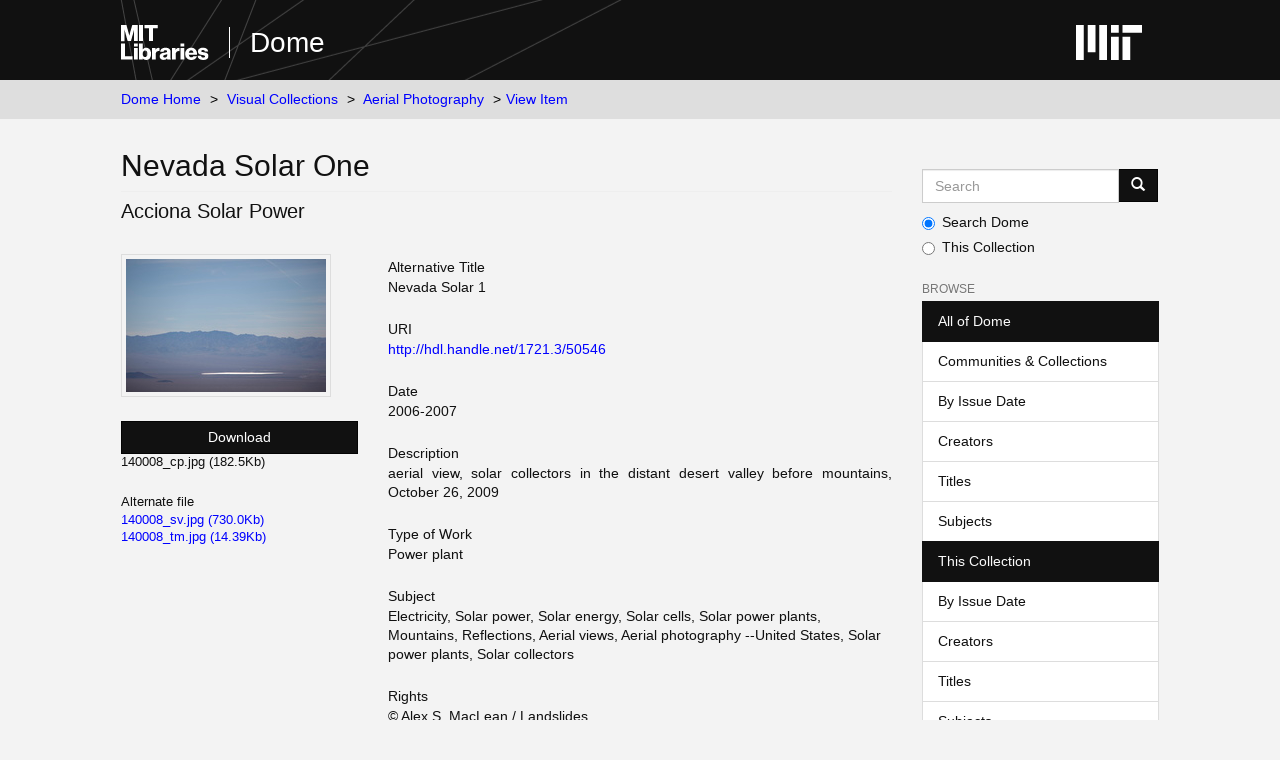

--- FILE ---
content_type: text/html;charset=utf-8
request_url: https://dome.mit.edu/handle/1721.3/50546
body_size: 4952
content:
<!DOCTYPE html>
            <!--[if lt IE 7]> <html class="no-js lt-ie9 lt-ie8 lt-ie7" lang="en"> <![endif]-->
            <!--[if IE 7]>    <html class="no-js lt-ie9 lt-ie8" lang="en"> <![endif]-->
            <!--[if IE 8]>    <html class="no-js lt-ie9" lang="en"> <![endif]-->
            <!--[if gt IE 8]><!--> <html class="no-js" lang="en"> <!--<![endif]-->
            <head><META http-equiv="Content-Type" content="text/html; charset=UTF-8">
<meta content="text/html; charset=UTF-8" http-equiv="Content-Type">
<meta content="IE=edge,chrome=1" http-equiv="X-UA-Compatible">
<meta content="width=device-width,initial-scale=1" name="viewport">
<link rel="shortcut icon" href="https://cdn.libraries.mit.edu/files/branding/favicons/favicon.ico">
<link rel="apple-touch-icon" href="https://cdn.libraries.mit.edu/files/branding/favicons/apple-touch-icon.png">
<meta name="Generator" content="DSpace 6.4">
<link href="/themes/mit-fol/styles/main.css" rel="stylesheet">
<link type="application/opensearchdescription+xml" rel="search" href="https://dome.mit.edu:443/open-search/description.xml" title="DSpace">
<script>
                //Clear default text of empty text areas on focus
                function tFocus(element)
                {
                if (element.value == ' '){element.value='';}
                }
                //Clear default text of empty text areas on submit
                function tSubmit(form)
                {
                var defaultedElements = document.getElementsByTagName("textarea");
                for (var i=0; i != defaultedElements.length; i++){
                if (defaultedElements[i].value == ' '){
                defaultedElements[i].value='';}}
                }
                //Disable pressing 'enter' key to submit a form (otherwise pressing 'enter' causes a submission to start over)
                function disableEnterKey(e)
                {
                var key;

                if(window.event)
                key = window.event.keyCode; //Internet Explorer
                else
                key = e.which; //Firefox and Netscape

                if(key == 13) //if "Enter" pressed, then disable!
                return false;
                else
                return true;
                }
            </script><!--[if lt IE 9]>
                <script src="/themes/mit-fol/node_modules/html5shiv/dist/html5shiv.js"> </script>
                <script src="/themes/mit-fol/node_modules/respond/dest/respond.min.js"> </script>
                <![endif]--><script src="/themes/mit-fol/vendor/modernizr/modernizr.min.js"> </script>
<title>Nevada Solar One</title>
<link rel="schema.DCTERMS" href="http://purl.org/dc/terms/" />
<link rel="schema.DC" href="http://purl.org/dc/elements/1.1/" />
<meta name="DCTERMS.spatial" content="Site: Clark County (Nevada, United States)" xml:lang="en_US" />
<meta name="DCTERMS.temporal" content="creation date: 2006-2007" xml:lang="en_US" />
<meta name="DC.creator" content="Acciona Solar Power" xml:lang="en_US" />
<meta name="DC.date" content="2006-2007" xml:lang="en_US" scheme="DCTERMS.W3CDTF" />
<meta name="DCTERMS.dateAccepted" content="2010-04-05T15:14:39Z" scheme="DCTERMS.W3CDTF" />
<meta name="DCTERMS.available" content="2010-04-05T15:14:39Z" scheme="DCTERMS.W3CDTF" />
<meta name="DCTERMS.issued" content="2006-2007" xml:lang="en_US" scheme="DCTERMS.W3CDTF" />
<meta name="DC.identifier" content="140008" xml:lang="en_US" />
<meta name="DC.identifier" content="http://hdl.handle.net/1721.3/50546" xml:lang="en_US" scheme="DCTERMS.URI" />
<meta name="DC.description" content="aerial view, solar collectors in the distant desert valley before mountains, October 26, 2009" xml:lang="en_US" />
<meta name="DCTERMS.medium" content="glass (material)" xml:lang="en_US" />
<meta name="DCTERMS.medium" content="mirrors" xml:lang="en_US" />
<meta name="DCTERMS.isPartOf" content="139200" xml:lang="en_US" />
<meta name="DC.rights" content="© Alex S. MacLean / Landslides" xml:lang="en_US" />
<meta name="DC.subject" content="Electricity" xml:lang="en_US" />
<meta name="DC.subject" content="Solar power" xml:lang="en_US" />
<meta name="DC.subject" content="Solar energy" xml:lang="en_US" />
<meta name="DC.subject" content="Solar cells" xml:lang="en_US" />
<meta name="DC.subject" content="Solar power plants" xml:lang="en_US" />
<meta name="DC.subject" content="Mountains" xml:lang="en_US" />
<meta name="DC.subject" content="Reflections" xml:lang="en_US" />
<meta name="DC.subject" content="Aerial views" xml:lang="en_US" />
<meta name="DC.subject" content="Aerial photography --United States" xml:lang="en_US" />
<meta name="DC.subject" content="Solar power plants" xml:lang="en_US" />
<meta name="DC.subject" content="Solar collectors" xml:lang="en_US" />
<meta name="DC.title" content="Nevada Solar One" xml:lang="en_US" />
<meta name="DCTERMS.alternative" content="Nevada Solar 1" xml:lang="en_US" />
<meta name="DC.type" content="Image" xml:lang="en_US" />
<meta name="DC.rights" content="Licensed for educational and research use by the MIT community only" xml:lang="en_US" />
<meta name="DC.identifier" content="091026-0490" xml:lang="en_US" />
<meta name="DC.contributor" content="engineering firm: Acciona Solar Power (American)" xml:lang="en_US" />
<meta content="Electricity; Solar power; Solar energy; Solar cells; Solar power plants; Mountains; Reflections; Aerial views; Aerial photography --United States; Solar power plants; Solar collectors; Image" name="citation_keywords">
<meta content="Nevada Solar One" name="citation_title">
<meta content="Acciona Solar Power" name="citation_author">
<meta content="2006-2007" name="citation_date">
<meta content="https://dome.mit.edu/handle/1721.3/50546" name="citation_abstract_html_url">
</head><body>
<div class="wrap-outer-header layout-band">
<div class="wrap-header">
<header role="banner" class="header-site header-slim">
<div class="wrap-header-core">
<h1 class="name-site group nav-logo">
<a href="https://libraries.mit.edu/" class="logo-mit-lib"><img height="35" alt="MIT Libraries logo" src="https://cdn.libraries.mit.edu/files/branding/local/mitlib-wordmark.svg"></a><a href="/" class="platform-name">Dome</a>
</h1>
</div>
<div class="wrap-header-supp">
<a href="https://www.mit.edu" class="link-logo-mit"><img height="35" alt="MIT" src="https://cdn.libraries.mit.edu/files/branding/local/mit_logo_std_rgb_white.svg"></a>
</div>
</header>
</div>
</div>
<div class="trail-wrapper hidden-print">
<div>
<div>
<div>
<div class="breadcrumb dropdown visible-xs">
<a data-toggle="dropdown" class="dropdown-toggle" role="button" href="#" id="trail-dropdown-toggle">View Item&nbsp;<b class="caret"></b></a>
<ul aria-labelledby="trail-dropdown-toggle" role="menu" class="dropdown-menu">
<li role="presentation">
<a role="menuitem" href="/">Dome Home</a>
</li>
<li role="presentation">
<a role="menuitem" href="/handle/1721.3/1">Visual Collections</a>
</li>
<li role="presentation">
<a role="menuitem" href="/handle/1721.3/44225">Aerial Photography</a>
</li>
<li role="presentation" class="disabled">
<a href="#" role="menuitem">View Item</a>
</li>
</ul>
</div>
<ul class="wrap-breadcrumb breadcrumb hidden-xs">
<li>
<a href="/">Dome Home</a>
</li>
<li>
<a href="/handle/1721.3/1">Visual Collections</a>
</li>
<li>
<a href="/handle/1721.3/44225">Aerial Photography</a>
</li>
<li class="active">View Item</li>
</ul>
</div>
</div>
</div>
</div>
<div class="hidden" id="no-js-warning-wrapper">
<div id="no-js-warning">
<div class="notice failure">JavaScript is disabled for your browser. Some features of this site may not work without it.</div>
</div>
</div>
<div class="wrap-content" id="main-container">
<div class="starter">
<button type="button" class="navbar-toggle visible-xs visible-sm pull-right" data-toggle="offcanvas"><span class="sr-only">Toggle navigation</span><span class="icon-bar"></span><span class="icon-bar"></span><span class="icon-bar"></span></button>
</div>
<div class="row row-offcanvas row-offcanvas-right">
<div class="horizontal-slider clearfix">
<div class="col-xs-12 col-sm-12 col-md-9 main-content">
<div>
<div id="aspect_artifactbrowser_ItemViewer_div_item-view" class="ds-static-div primary">
<!-- External Metadata URL: cocoon://metadata/handle/1721.3/50546/mets.xml-->
<div class="item-summary-view-metadata">
<h2 class="page-header first-page-header">Nevada Solar One</h2>
<div class="simple-item-view-authors item-page-field-wrapper table">
<span class=""><span class="author-list-1">Acciona Solar Power</span></span>
</div>
<div class="row">
<div class="col-sm-4 smaller-font">
<div class="row">
<div class="col-xs-6 col-sm-12">
<div class="thumbnail">
<img alt="Thumbnail" class="img-thumbnail" src="/bitstream/handle/1721.3/50546/140008_cp.jpg.jpg?sequence=8&isAllowed=y"></div>
</div>
<div class="col-xs-6 col-sm-12">
<div class="item-page-field-wrapper table word-break">
<div>
<a class="btn btn-primary download-button" href="/bitstream/handle/1721.3/50546/140008_cp.jpg?sequence=1&isAllowed=n">Download</a>140008_cp.jpg (182.5Kb)</div>
</div>
<div class="item-page-field-wrapper table word-break">
<h5>Alternate file</h5>
<div>
<a href="/bitstream/handle/1721.3/50546/140008_sv.jpg?sequence=2&isAllowed=n">140008_sv.jpg (730.0Kb)</a>
</div>
<div>
<a href="/bitstream/handle/1721.3/50546/140008_tm.jpg?sequence=3&isAllowed=n">140008_tm.jpg (14.39Kb)</a>
</div>
</div>
</div>
</div>
</div>
<div class="col-sm-8">
<div class="simple-item-view-alternative-title item-page-field-wrapper">
<h5>Alternative Title</h5>
<div>Nevada Solar 1</div>
</div>
<div class="simple-item-view-uri item-page-field-wrapper table">
<h5>URI</h5>
<span><a href="http://hdl.handle.net/1721.3/50546">http://hdl.handle.net/1721.3/50546</a></span>
</div>
<div class="simple-item-view-date word-break item-page-field-wrapper table">
<h5>Date</h5>2006-2007</div>
<div class="simple-item-view-description item-page-field-wrapper table">
<h5>Description</h5>
<div>aerial view, solar collectors in the distant desert valley before mountains, October 26, 2009</div>
</div>
<div class="simple-item-view-worktype item-page-field-wrapper">
<h5>Type of Work</h5>
<span>Power plant</span>
</div>
<div class="simple-item-view-subject item-page-field-wrapper">
<h5>Subject</h5>
<div>Electricity, Solar power, Solar energy, Solar cells, Solar power plants, Mountains, Reflections, Aerial views, Aerial photography --United States, Solar power plants, Solar collectors</div>
</div>
<div class="simple-item-view-terms item-page-field-wrapper">
<h5>Rights</h5>
<div>
<field mdschema="dc" language="en_US" element="rights">&copy; Alex S. MacLean / Landslides</field>
</div>
</div>
<div class="simple-item-view-terms item-page-field-wrapper">
<h5>Rights Statement</h5>
<div>Licensed for educational and research use by the MIT community only</div>
</div>
<div class="simple-item-view-ispartof item-page-field-wrapper">
<h5>Item is Part of</h5>
<div>139200</div>
</div>
<div class="simple-item-view-show-full item-page-field-wrapper table">
<h5>Metadata</h5>
<a href="/handle/1721.3/50546?show=full">Show full item record</a>
</div>
<hr class="collection-separator">
<div class="simple-item-view-collections item-page-field-wrapper table">
<h5>Collections</h5>
<ul class="ds-referenceSet-list">
<!-- External Metadata URL: cocoon://metadata/handle/1721.3/44225/mets.xml-->
<li>
<a href="/handle/1721.3/44225">Aerial Photography</a>
</li>
</ul>
</div>
</div>
</div>
</div>
</div>
<div id="aspect_discovery_RelatedItems_div_item-related-container" class="ds-static-div">
<h2 class="ds-div-head page-header">Related items</h2>
<div id="aspect_discovery_RelatedItems_div_item-related" class="ds-static-div secondary related">
<p class="ds-paragraph">Showing items related by title, author, creator and subject.</p>
<ul class="ds-artifact-list list-unstyled">
<!-- External Metadata URL: cocoon://metadata/handle/1721.3/50552/mets.xml?sections=dmdSec,fileSec&fileGrpTypes=THUMBNAIL-->
<li class="ds-artifact-item odd">
<div class="item-wrapper row">
<div class="col-sm-3 hidden-xs">
<div class="thumbnail artifact-preview">
<a href="/handle/1721.3/50552" class="image-link"><img alt="Thumbnail" class="img-responsive img-thumbnail" src="/bitstream/handle/1721.3/50552/140014_cp.jpg.jpg?sequence=8&isAllowed=y"></a>
</div>
</div>
<div class="col-sm-9">
<div class="artifact-description">
<h4 class="artifact-title">
<a href="/handle/1721.3/50552">Nevada Solar One</a><span class="Z3988" title="ctx_ver=Z39.88-2004&amp;rft_val_fmt=info%3Aofi%2Ffmt%3Akev%3Amtx%3Adc&amp;rft_id=140014&amp;rft_id=http%3A%2F%2Fhdl.handle.net%2F1721.3%2F50552&amp;rft_id=091026-0544&amp;rfr_id=info%3Asid%2Fdspace.org%3Arepository&amp;">
                    ﻿ 
                </span>
</h4>
<div class="artifact-info">
<span class="author h4"><small>Acciona Solar Power</small></span> <span class="publisher-date h4"><small>(<span class="date">2006-2007</span>)</small></span>
</div>
</div>
</div>
</div>
</li>
<!-- External Metadata URL: cocoon://metadata/handle/1721.3/50553/mets.xml?sections=dmdSec,fileSec&fileGrpTypes=THUMBNAIL-->
<li class="ds-artifact-item even">
<div class="item-wrapper row">
<div class="col-sm-3 hidden-xs">
<div class="thumbnail artifact-preview">
<a href="/handle/1721.3/50553" class="image-link"><img alt="Thumbnail" class="img-responsive img-thumbnail" src="/bitstream/handle/1721.3/50553/140015_cp.jpg.jpg?sequence=8&isAllowed=y"></a>
</div>
</div>
<div class="col-sm-9">
<div class="artifact-description">
<h4 class="artifact-title">
<a href="/handle/1721.3/50553">Nevada Solar One</a><span class="Z3988" title="ctx_ver=Z39.88-2004&amp;rft_val_fmt=info%3Aofi%2Ffmt%3Akev%3Amtx%3Adc&amp;rft_id=140015&amp;rft_id=http%3A%2F%2Fhdl.handle.net%2F1721.3%2F50553&amp;rft_id=091026-0545&amp;rfr_id=info%3Asid%2Fdspace.org%3Arepository&amp;">
                    ﻿ 
                </span>
</h4>
<div class="artifact-info">
<span class="author h4"><small>Acciona Solar Power</small></span> <span class="publisher-date h4"><small>(<span class="date">2006-2007</span>)</small></span>
</div>
</div>
</div>
</div>
</li>
<!-- External Metadata URL: cocoon://metadata/handle/1721.3/50554/mets.xml?sections=dmdSec,fileSec&fileGrpTypes=THUMBNAIL-->
<li class="ds-artifact-item odd">
<div class="item-wrapper row">
<div class="col-sm-3 hidden-xs">
<div class="thumbnail artifact-preview">
<a href="/handle/1721.3/50554" class="image-link"><img alt="Thumbnail" class="img-responsive img-thumbnail" src="/bitstream/handle/1721.3/50554/140016_cp.jpg.jpg?sequence=8&isAllowed=y"></a>
</div>
</div>
<div class="col-sm-9">
<div class="artifact-description">
<h4 class="artifact-title">
<a href="/handle/1721.3/50554">Nevada Solar One</a><span class="Z3988" title="ctx_ver=Z39.88-2004&amp;rft_val_fmt=info%3Aofi%2Ffmt%3Akev%3Amtx%3Adc&amp;rft_id=140016&amp;rft_id=http%3A%2F%2Fhdl.handle.net%2F1721.3%2F50554&amp;rft_id=091026-0563&amp;rfr_id=info%3Asid%2Fdspace.org%3Arepository&amp;">
                    ﻿ 
                </span>
</h4>
<div class="artifact-info">
<span class="author h4"><small>Acciona Solar Power</small></span> <span class="publisher-date h4"><small>(<span class="date">2006-2007</span>)</small></span>
</div>
</div>
</div>
</div>
</li>
</ul>
</div>
</div>
</div>
</div>
<div role="navigation" id="sidebar" class="col-xs-6 col-sm-3 sidebar-offcanvas">
<div class="word-break hidden-print" id="ds-options">
<div class="ds-option-set" id="ds-search-option">
<form method="post" class="" id="ds-search-form" action="/discover">
<fieldset>
<div class="input-group">
<input placeholder="Search" type="text" class="ds-text-field form-control" aria-label="Search MIT DSpace" name="query"><span class="input-group-btn"><button title="Go" class="ds-button-field btn btn-primary"><span aria-hidden="true" class="glyphicon glyphicon-search"></span></button></span>
</div>
<div class="radio">
<label><input checked value="" name="scope" type="radio" id="ds-search-form-scope-all">Search Dome</label>
</div>
<div class="radio">
<label><input name="scope" type="radio" id="ds-search-form-scope-container" value="1721.3/44225">This Collection</label>
</div>
</fieldset>
</form>
</div>
<h2 class="ds-option-set-head  h6">Browse</h2>
<div id="aspect_viewArtifacts_Navigation_list_browse" class="list-group">
<a class="list-group-item active"><span class="h5 list-group-item-heading  h5">All of Dome</span></a><a href="/community-list" class="list-group-item ds-option">Communities &amp; Collections</a><a href="/browse?type=dateissued" class="list-group-item ds-option">By Issue Date</a><a href="/browse?type=author" class="list-group-item ds-option">Creators</a><a href="/browse?type=title" class="list-group-item ds-option">Titles</a><a href="/browse?type=subject" class="list-group-item ds-option">Subjects</a><a class="list-group-item active"><span class="h5 list-group-item-heading  h5">This Collection</span></a><a href="/handle/1721.3/44225/browse?type=dateissued" class="list-group-item ds-option">By Issue Date</a><a href="/handle/1721.3/44225/browse?type=author" class="list-group-item ds-option">Creators</a><a href="/handle/1721.3/44225/browse?type=title" class="list-group-item ds-option">Titles</a><a href="/handle/1721.3/44225/browse?type=subject" class="list-group-item ds-option">Subjects</a>
</div>
<h2 class="ds-option-set-head  h6">My Account</h2>
<div id="aspect_viewArtifacts_Navigation_list_account" class="list-group">
<a href="/login" class="list-group-item ds-option">Login</a>
</div>
<div id="aspect_viewArtifacts_Navigation_list_context" class="list-group"></div>
<div id="aspect_viewArtifacts_Navigation_list_administrative" class="list-group"></div>
<div id="aspect_discovery_Navigation_list_discovery" class="list-group"></div>
</div>
</div>
</div>
</div>
</div>
<footer>
<div class="wrap-outer-footer layout-band">
<div class="wrap-footer footer-slim">
<div aria-label="MIT Libraries footer" class="footer-main">
<div class="identity">
<div class="wrap-logo-lib">
<a class="logo-mit-lib" href="https://libraries.mit.edu"><img width="150" alt="MIT Libraries" src="https://cdn.libraries.mit.edu/files/branding/local/mitlib-wordmark.svg"></a>
</div>
<div class="wrap-middle">
<div class="wrap-policies">
<nav aria-label="MIT Libraries policy menu">
<span class="item"><a class="link-sub" href="https://libraries.mit.edu/privacy">Privacy</a></span><span class="item"><a class="link-sub" href="https://libraries.mit.edu/permissions">Permissions</a></span><span class="item"><a class="link-sub" href="https://libraries.mit.edu/accessibility">Accessibility</a></span><span class="item"><a class="link-sub" href="https://libraries.mit.edu/contact">Contact us</a></span>
</nav>
</div>
</div>
</div>
</div>
</div>
</div>
<div class="wrap-outer-footer-institute layout-band">
<div class="wrap-footer-institute">
<div class="footer-info-institute">
<a href="https://www.mit.edu" class="link-logo-mit"><img width="150" alt="MIT" src="https://cdn.libraries.mit.edu/files/branding/local/mit_lockup_std-three-line_rgb_white.svg"></a>
<div class="license">Content created by the MIT Libraries, <a href="https://creativecommons.org/licenses/by-nc/4.0/">CC BY-NC</a> unless otherwise noted. <a href="https://libraries.mit.edu/research-support/notices/copyright-notify/">Notify us about copyright concerns</a>.
                        </div>
</div>
</div>
</div>
</footer>
<script type="text/javascript">
                         if(typeof window.import === 'undefined'){
                            window.import={};
                          };
                        window.import.contextPath= '';window.import.themePath= '/themes/mit-fol/';</script><script type="text/javascript">
                         if(typeof window.publication === 'undefined'){
                            window.publication={};
                          };
                        window.publication.contextPath= '';window.publication.themePath= '/themes/mit-fol/';</script><script type="text/javascript">
            if(typeof window.DSpace === 'undefined'){
            window.DSpace={};
            };</script><script>if(!window.DSpace){window.DSpace={};}window.DSpace.context_path='';window.DSpace.theme_path='/themes/mit-fol/';</script><script src="/themes/mit-fol/scripts/theme.js"> </script><script>
          var _paq = window._paq = window._paq || [];
          /* tracker methods like "setCustomDimension" should be called before "trackPageView" */
          _paq.push(['trackPageView']);
          _paq.push(['enableLinkTracking']);
          (function() {
            var u="https://matomo.libraries.mit.edu/";
            _paq.push(['setTrackerUrl', u+'matomo.php']);
            _paq.push(['setSiteId', '8']);
            var d=document, g=d.createElement('script'), s=d.getElementsByTagName('script')[0];
            g.async=true; g.src=u+'matomo.js'; s.parentNode.insertBefore(g,s);
          })();
      </script>
</body></html>
